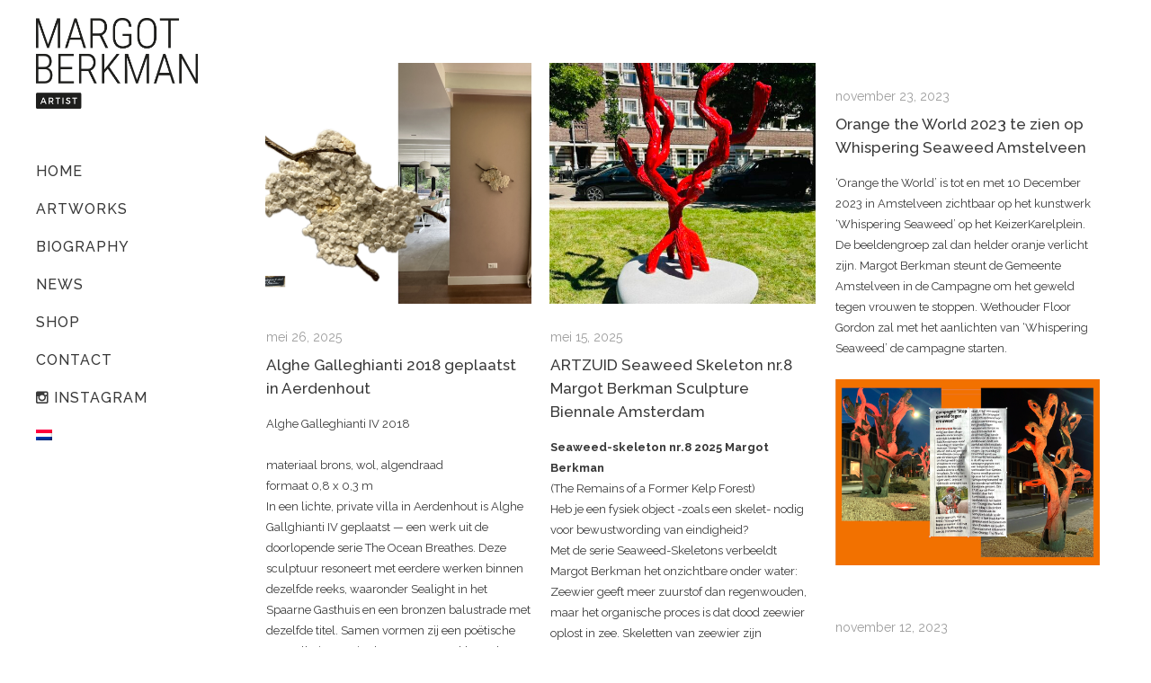

--- FILE ---
content_type: text/html; charset=UTF-8
request_url: https://www.margotberkman.nl/tag/kunstwerk/
body_size: 10812
content:
<!DOCTYPE html>
<html lang="nl-NL">
<head>
	<meta charset="UTF-8" />
			<meta name="viewport" content="width=device-width,initial-scale=1,user-scalable=no">
		<title>Margot Berkman |   kunstwerk</title>

	
			
				
	<link rel="profile" href="https://gmpg.org/xfn/11" />
	<link rel="pingback" href="https://www.margotberkman.nl/xmlrpc.php" />
	<link rel="shortcut icon" type="image/x-icon" href="" />
	<link rel="apple-touch-icon" href="" />
	<!--[if gte IE 9]>
	<style type="text/css">
		.gradient {
			filter: none;
		}
	</style>
	<![endif]-->

	<script type="text/javascript">
	window.dataLayer = window.dataLayer || [];

	function gtag() {
		dataLayer.push(arguments);
	}

	gtag("consent", "default", {
		ad_personalization: "denied",
		ad_storage: "denied",
		ad_user_data: "denied",
		analytics_storage: "denied",
		functionality_storage: "denied",
		personalization_storage: "denied",
		security_storage: "granted",
		wait_for_update: 500,
	});
	gtag("set", "ads_data_redaction", true);
	</script>
<script type="text/javascript"
		id="Cookiebot"
		src="https://consent.cookiebot.com/uc.js"
		data-implementation="wp"
		data-cbid="97323a52-1dc7-4eab-a89a-f14e8f2d1c72"
							async	></script>
<link href='//fonts.googleapis.com/css?family=Raleway:100,100italic,200,200italic,300,300italic,400,400italic,500,500italic,600,600italic,700,700italic,800,800italic,900,900italic|Crete+Round:100,100italic,200,200italic,300,300italic,400,400italic,500,500italic,600,600italic,700,700italic,800,800italic,900,900italic|Raleway:100,100italic,200,200italic,300,300italic,400,400italic,500,500italic,600,600italic,700,700italic,800,800italic,900,900italic&#038;subset=latin,latin-ext' rel='stylesheet' type='text/css' />
<meta name='robots' content='max-image-preview:large' />
	<style>img:is([sizes="auto" i], [sizes^="auto," i]) { contain-intrinsic-size: 3000px 1500px }</style>
	<link rel="alternate" hreflang="nl" href="https://www.margotberkman.nl/tag/kunstwerk/" />
<link rel="alternate" hreflang="x-default" href="https://www.margotberkman.nl/tag/kunstwerk/" />
<link rel='dns-prefetch' href='//fonts.googleapis.com' />
<link rel="alternate" type="application/rss+xml" title="Margot Berkman &raquo; feed" href="https://www.margotberkman.nl/feed/" />
<link rel="alternate" type="application/rss+xml" title="Margot Berkman &raquo; reactiesfeed" href="https://www.margotberkman.nl/comments/feed/" />
<link rel="alternate" type="application/rss+xml" title="Margot Berkman &raquo; kunstwerk tagfeed" href="https://www.margotberkman.nl/tag/kunstwerk/feed/" />
<script type="text/javascript">
/* <![CDATA[ */
window._wpemojiSettings = {"baseUrl":"https:\/\/s.w.org\/images\/core\/emoji\/15.0.3\/72x72\/","ext":".png","svgUrl":"https:\/\/s.w.org\/images\/core\/emoji\/15.0.3\/svg\/","svgExt":".svg","source":{"concatemoji":"https:\/\/www.margotberkman.nl\/wp-includes\/js\/wp-emoji-release.min.js?ver=6.7.2"}};
/*! This file is auto-generated */
!function(i,n){var o,s,e;function c(e){try{var t={supportTests:e,timestamp:(new Date).valueOf()};sessionStorage.setItem(o,JSON.stringify(t))}catch(e){}}function p(e,t,n){e.clearRect(0,0,e.canvas.width,e.canvas.height),e.fillText(t,0,0);var t=new Uint32Array(e.getImageData(0,0,e.canvas.width,e.canvas.height).data),r=(e.clearRect(0,0,e.canvas.width,e.canvas.height),e.fillText(n,0,0),new Uint32Array(e.getImageData(0,0,e.canvas.width,e.canvas.height).data));return t.every(function(e,t){return e===r[t]})}function u(e,t,n){switch(t){case"flag":return n(e,"\ud83c\udff3\ufe0f\u200d\u26a7\ufe0f","\ud83c\udff3\ufe0f\u200b\u26a7\ufe0f")?!1:!n(e,"\ud83c\uddfa\ud83c\uddf3","\ud83c\uddfa\u200b\ud83c\uddf3")&&!n(e,"\ud83c\udff4\udb40\udc67\udb40\udc62\udb40\udc65\udb40\udc6e\udb40\udc67\udb40\udc7f","\ud83c\udff4\u200b\udb40\udc67\u200b\udb40\udc62\u200b\udb40\udc65\u200b\udb40\udc6e\u200b\udb40\udc67\u200b\udb40\udc7f");case"emoji":return!n(e,"\ud83d\udc26\u200d\u2b1b","\ud83d\udc26\u200b\u2b1b")}return!1}function f(e,t,n){var r="undefined"!=typeof WorkerGlobalScope&&self instanceof WorkerGlobalScope?new OffscreenCanvas(300,150):i.createElement("canvas"),a=r.getContext("2d",{willReadFrequently:!0}),o=(a.textBaseline="top",a.font="600 32px Arial",{});return e.forEach(function(e){o[e]=t(a,e,n)}),o}function t(e){var t=i.createElement("script");t.src=e,t.defer=!0,i.head.appendChild(t)}"undefined"!=typeof Promise&&(o="wpEmojiSettingsSupports",s=["flag","emoji"],n.supports={everything:!0,everythingExceptFlag:!0},e=new Promise(function(e){i.addEventListener("DOMContentLoaded",e,{once:!0})}),new Promise(function(t){var n=function(){try{var e=JSON.parse(sessionStorage.getItem(o));if("object"==typeof e&&"number"==typeof e.timestamp&&(new Date).valueOf()<e.timestamp+604800&&"object"==typeof e.supportTests)return e.supportTests}catch(e){}return null}();if(!n){if("undefined"!=typeof Worker&&"undefined"!=typeof OffscreenCanvas&&"undefined"!=typeof URL&&URL.createObjectURL&&"undefined"!=typeof Blob)try{var e="postMessage("+f.toString()+"("+[JSON.stringify(s),u.toString(),p.toString()].join(",")+"));",r=new Blob([e],{type:"text/javascript"}),a=new Worker(URL.createObjectURL(r),{name:"wpTestEmojiSupports"});return void(a.onmessage=function(e){c(n=e.data),a.terminate(),t(n)})}catch(e){}c(n=f(s,u,p))}t(n)}).then(function(e){for(var t in e)n.supports[t]=e[t],n.supports.everything=n.supports.everything&&n.supports[t],"flag"!==t&&(n.supports.everythingExceptFlag=n.supports.everythingExceptFlag&&n.supports[t]);n.supports.everythingExceptFlag=n.supports.everythingExceptFlag&&!n.supports.flag,n.DOMReady=!1,n.readyCallback=function(){n.DOMReady=!0}}).then(function(){return e}).then(function(){var e;n.supports.everything||(n.readyCallback(),(e=n.source||{}).concatemoji?t(e.concatemoji):e.wpemoji&&e.twemoji&&(t(e.twemoji),t(e.wpemoji)))}))}((window,document),window._wpemojiSettings);
/* ]]> */
</script>
<style id='wp-emoji-styles-inline-css' type='text/css'>

	img.wp-smiley, img.emoji {
		display: inline !important;
		border: none !important;
		box-shadow: none !important;
		height: 1em !important;
		width: 1em !important;
		margin: 0 0.07em !important;
		vertical-align: -0.1em !important;
		background: none !important;
		padding: 0 !important;
	}
</style>
<link rel='stylesheet' id='layerslider-css' href='https://www.margotberkman.nl/wp-content/plugins/LayerSlider/static/css/layerslider.css?ver=5.6.2' type='text/css' media='all' />
<link rel='stylesheet' id='ls-google-fonts-css' href='https://fonts.googleapis.com/css?family=Lato:100,300,regular,700,900%7COpen+Sans:300%7CIndie+Flower:regular%7COswald:300,regular,700&#038;subset=latin%2Clatin-ext' type='text/css' media='all' />
<link rel='stylesheet' id='wpml-legacy-horizontal-list-0-css' href='https://www.margotberkman.nl/wp-content/plugins/sitepress-multilingual-cms/templates/language-switchers/legacy-list-horizontal/style.min.css?ver=1' type='text/css' media='all' />
<link rel='stylesheet' id='wpml-menu-item-0-css' href='https://www.margotberkman.nl/wp-content/plugins/sitepress-multilingual-cms/templates/language-switchers/menu-item/style.min.css?ver=1' type='text/css' media='all' />
<style id='wpml-menu-item-0-inline-css' type='text/css'>
.wpml-ls-menu-item { float: left; margin-right: 10px; }
</style>
<link rel='stylesheet' id='mc4wp-form-basic-css' href='https://www.margotberkman.nl/wp-content/plugins/mailchimp-for-wp/assets/css/form-basic.css?ver=4.10.7' type='text/css' media='all' />
<link rel='stylesheet' id='qode_default_style-css' href='https://www.margotberkman.nl/wp-content/themes/stockholm/style.css?ver=6.7.2' type='text/css' media='all' />
<link rel='stylesheet' id='qode_stylesheet-css' href='https://www.margotberkman.nl/wp-content/themes/stockholm/css/stylesheet.min.css?ver=6.7.2' type='text/css' media='all' />
<link rel='stylesheet' id='qode_style_dynamic-css' href='https://www.margotberkman.nl/wp-content/themes/stockholm/css/style_dynamic.css?ver=1620396941' type='text/css' media='all' />
<link rel='stylesheet' id='qode_font-awesome-css' href='https://www.margotberkman.nl/wp-content/themes/stockholm/css/font-awesome/css/font-awesome.min.css?ver=6.7.2' type='text/css' media='all' />
<link rel='stylesheet' id='qode_elegant-icons-css' href='https://www.margotberkman.nl/wp-content/themes/stockholm/css/elegant-icons/style.min.css?ver=6.7.2' type='text/css' media='all' />
<link rel='stylesheet' id='qode_responsive-css' href='https://www.margotberkman.nl/wp-content/themes/stockholm/css/responsive.min.css?ver=6.7.2' type='text/css' media='all' />
<link rel='stylesheet' id='qode_style_dynamic_responsive-css' href='https://www.margotberkman.nl/wp-content/themes/stockholm/css/style_dynamic_responsive.css?ver=1620396941' type='text/css' media='all' />
<link rel='stylesheet' id='qode_vertical_responsive-css' href='https://www.margotberkman.nl/wp-content/themes/stockholm/css/vertical_responsive.min.css?ver=6.7.2' type='text/css' media='all' />
<link rel='stylesheet' id='js_composer_front-css' href='https://www.margotberkman.nl/wp-content/plugins/js_composer/assets/css/js_composer.min.css?ver=5.4.7' type='text/css' media='all' />
<link rel='stylesheet' id='qode_custom_css-css' href='https://www.margotberkman.nl/wp-content/themes/stockholm/css/custom_css.css?ver=1620396941' type='text/css' media='all' />
<link rel='stylesheet' id='qode_mac_stylesheet-css' href='https://www.margotberkman.nl/wp-content/themes/stockholm/css/mac_stylesheet.css?ver=6.7.2' type='text/css' media='all' />
<link rel='stylesheet' id='qode_webkit-css' href='https://www.margotberkman.nl/wp-content/themes/stockholm/css/webkit_stylesheet.css?ver=6.7.2' type='text/css' media='all' />
<script type="text/javascript" src="https://www.margotberkman.nl/wp-content/plugins/LayerSlider/static/js/greensock.js?ver=1.11.8" id="greensock-js"></script>
<script type="text/javascript" src="https://www.margotberkman.nl/wp-content/plugins/enable-jquery-migrate-helper/js/jquery/jquery-1.12.4-wp.js?ver=1.12.4-wp" id="jquery-core-js"></script>
<script type="text/javascript" src="https://www.margotberkman.nl/wp-content/plugins/enable-jquery-migrate-helper/js/jquery-migrate/jquery-migrate-1.4.1-wp.js?ver=1.4.1-wp" id="jquery-migrate-js"></script>
<script type="text/javascript" src="https://www.margotberkman.nl/wp-content/plugins/LayerSlider/static/js/layerslider.kreaturamedia.jquery.js?ver=5.6.2" id="layerslider-js"></script>
<script type="text/javascript" src="https://www.margotberkman.nl/wp-content/plugins/LayerSlider/static/js/layerslider.transitions.js?ver=5.6.2" id="layerslider-transitions-js"></script>
<link rel="https://api.w.org/" href="https://www.margotberkman.nl/wp-json/" /><link rel="alternate" title="JSON" type="application/json" href="https://www.margotberkman.nl/wp-json/wp/v2/tags/465" /><link rel="EditURI" type="application/rsd+xml" title="RSD" href="https://www.margotberkman.nl/xmlrpc.php?rsd" />
<meta name="generator" content="WPML ver:4.7.6 stt:38,1;" />

        <script type="text/javascript">
            var jQueryMigrateHelperHasSentDowngrade = false;

			window.onerror = function( msg, url, line, col, error ) {
				// Break out early, do not processing if a downgrade reqeust was already sent.
				if ( jQueryMigrateHelperHasSentDowngrade ) {
					return true;
                }

				var xhr = new XMLHttpRequest();
				var nonce = 'd37e6acc5b';
				var jQueryFunctions = [
					'andSelf',
					'browser',
					'live',
					'boxModel',
					'support.boxModel',
					'size',
					'swap',
					'clean',
					'sub',
                ];
				var match_pattern = /\)\.(.+?) is not a function/;
                var erroredFunction = msg.match( match_pattern );

                // If there was no matching functions, do not try to downgrade.
                if ( null === erroredFunction || typeof erroredFunction !== 'object' || typeof erroredFunction[1] === "undefined" || -1 === jQueryFunctions.indexOf( erroredFunction[1] ) ) {
                    return true;
                }

                // Set that we've now attempted a downgrade request.
                jQueryMigrateHelperHasSentDowngrade = true;

				xhr.open( 'POST', 'https://www.margotberkman.nl/wp-admin/admin-ajax.php' );
				xhr.setRequestHeader( 'Content-Type', 'application/x-www-form-urlencoded' );
				xhr.onload = function () {
					var response,
                        reload = false;

					if ( 200 === xhr.status ) {
                        try {
                        	response = JSON.parse( xhr.response );

                        	reload = response.data.reload;
                        } catch ( e ) {
                        	reload = false;
                        }
                    }

					// Automatically reload the page if a deprecation caused an automatic downgrade, ensure visitors get the best possible experience.
					if ( reload ) {
						location.reload();
                    }
				};

				xhr.send( encodeURI( 'action=jquery-migrate-downgrade-version&_wpnonce=' + nonce ) );

				// Suppress error alerts in older browsers
				return true;
			}
        </script>

		<meta name="generator" content="Powered by WPBakery Page Builder - drag and drop page builder for WordPress."/>
<!--[if lte IE 9]><link rel="stylesheet" type="text/css" href="https://www.margotberkman.nl/wp-content/plugins/js_composer/assets/css/vc_lte_ie9.min.css" media="screen"><![endif]--><noscript><style type="text/css"> .wpb_animate_when_almost_visible { opacity: 1; }</style></noscript>
</head>

<body data-rsssl=1 class="archive tag tag-kunstwerk tag-465 ajax_fade page_not_loaded  select-child-theme-ver-1.1 select-theme-ver-2.4.1 vertical_menu_enabled  vertical_menu_transparency vertical_menu_transparency_on wpb-js-composer js-comp-ver-5.4.7 vc_responsive">

<div class="wrapper">
<div class="wrapper_inner">
<!-- Google Analytics start -->
		<script>
			var _gaq = _gaq || [];
			_gaq.push(['_setAccount', 'UA-196511478-1']);
			_gaq.push(['_trackPageview']);

			(function() {
				var ga = document.createElement('script'); ga.type = 'text/javascript'; ga.async = true;
				ga.src = ('https:' == document.location.protocol ? 'https://ssl' : 'http://www') + '.google-analytics.com/ga.js';
				var s = document.getElementsByTagName('script')[0]; s.parentNode.insertBefore(ga, s);
			})();
		</script>
	<!-- Google Analytics end -->

		<aside class="vertical_menu_area with_scroll " >

		<div class="vertical_area_background" ></div>

		<div class="vertical_logo_wrapper">
						<div class="q_logo_vertical">
				<a href="https://www.margotberkman.nl/">
					<img class="normal" src="https://www.margotberkman.nl/wp-content/uploads/2016/10/Margot-logo-2016-1.png" alt="Logo"/>
					<img class="light" src="https://www.margotberkman.nl/wp-content/themes/stockholm/img/logo.png" alt="Logo"/>
					<img class="dark" src="https://www.margotberkman.nl/wp-content/themes/stockholm/img/logo_black.png" alt="Logo"/>
				</a>
			</div>

		</div>

		<nav class="vertical_menu dropdown_animation vm_hover_event vertical_menu_toggle">
			<ul id="menu-top_menu" class=""><li id="nav-menu-item-21513" class="menu-item menu-item-type-custom menu-item-object-custom  narrow"><a href="/" class=""><i class="menu_icon fa blank"></i><span>Home</span><span class="plus"></span></a></li>
<li id="nav-menu-item-21684" class="menu-item menu-item-type-post_type menu-item-object-page  narrow"><a href="https://www.margotberkman.nl/portfolio/" class=""><i class="menu_icon fa blank"></i><span>Artworks</span><span class="plus"></span></a></li>
<li id="nav-menu-item-21727" class="menu-item menu-item-type-custom menu-item-object-custom  narrow"><a href="/over-margot-berkman" class=""><i class="menu_icon fa blank"></i><span>Biography</span><span class="plus"></span></a></li>
<li id="nav-menu-item-21564" class="menu-item menu-item-type-post_type menu-item-object-page  narrow"><a title="News" href="https://www.margotberkman.nl/blog/news-margot-berkman/" class=""><i class="menu_icon fa blank"></i><span>News</span><span class="plus"></span></a></li>
<li id="nav-menu-item-21560" class="menu-item menu-item-type-post_type menu-item-object-page  narrow"><a href="https://www.margotberkman.nl/blog/shop/" class=""><i class="menu_icon fa blank"></i><span>Shop</span><span class="plus"></span></a></li>
<li id="nav-menu-item-21558" class="menu-item menu-item-type-post_type menu-item-object-page  narrow"><a href="https://www.margotberkman.nl/contact/" class=""><i class="menu_icon fa blank"></i><span>Contact</span><span class="plus"></span></a></li>
<li id="nav-menu-item-24118" class="menu-item menu-item-type-custom menu-item-object-custom  narrow"><a target="_blank" href="https://www.instagram.com/margot_berkman_artist/" class=""><i class="menu_icon fa blank"></i><span><i class="fa fa-instagram" aria-hidden="true"></i> Instagram</span><span class="plus"></span></a></li>
<li id="nav-menu-item-wpml-ls-144-nl" class="menu-item wpml-ls-slot-144 wpml-ls-item wpml-ls-item-nl wpml-ls-current-language wpml-ls-menu-item wpml-ls-first-item wpml-ls-last-item menu-item-type-wpml_ls_menu_item menu-item-object-wpml_ls_menu_item  narrow"><a title="Schakel over naar " href="https://www.margotberkman.nl/tag/kunstwerk/" class=""><i class="menu_icon fa blank"></i><span><img
            class="wpml-ls-flag"
            src="https://www.margotberkman.nl/wp-content/plugins/sitepress-multilingual-cms/res/flags/nl.png"
            alt="Nederlands"
            
            
    /></span><span class="plus"></span></a></li>
</ul>		</nav>
		<div class="vertical_menu_area_widget_holder">
					</div>
	</aside>

	<header class="page_header   fixed   ">
				<div class="header_inner clearfix">
			<div class="header_bottom clearfix" style='' >
								<div class="container">
					<div class="container_inner clearfix" >
												<div class="header_inner_left">
															<div class="mobile_menu_button"><span><i class="fa fa-bars"></i></span></div>
														<div class="logo_wrapper">
																<div class="q_logo"><a href="https://www.margotberkman.nl/"><img class="normal" src="https://www.margotberkman.nl/wp-content/uploads/2016/10/Margot-logo-2016-1.png" alt="Logo"/><img class="light" src="https://www.margotberkman.nl/wp-content/themes/stockholm/img/logo.png" alt="Logo"/><img class="dark" src="https://www.margotberkman.nl/wp-content/themes/stockholm/img/logo_black.png" alt="Logo"/><img class="sticky" src="https://www.margotberkman.nl/wp-content/themes/stockholm/img/logo_black.png" alt="Logo"/></a></div>

							</div>
						</div>


											</div>
				</div>
							<nav class="mobile_menu">
					<ul id="menu-top_menu-1" class=""><li id="mobile-menu-item-21513" class="menu-item menu-item-type-custom menu-item-object-custom "><a href="/" class=""><span>Home</span></a><span class="mobile_arrow"><i class="fa fa-angle-right"></i><i class="fa fa-angle-down"></i></span></li>
<li id="mobile-menu-item-21684" class="menu-item menu-item-type-post_type menu-item-object-page "><a href="https://www.margotberkman.nl/portfolio/" class=""><span>Artworks</span></a><span class="mobile_arrow"><i class="fa fa-angle-right"></i><i class="fa fa-angle-down"></i></span></li>
<li id="mobile-menu-item-21727" class="menu-item menu-item-type-custom menu-item-object-custom "><a href="/over-margot-berkman" class=""><span>Biography</span></a><span class="mobile_arrow"><i class="fa fa-angle-right"></i><i class="fa fa-angle-down"></i></span></li>
<li id="mobile-menu-item-21564" class="menu-item menu-item-type-post_type menu-item-object-page "><a title="News" href="https://www.margotberkman.nl/blog/news-margot-berkman/" class=""><span>News</span></a><span class="mobile_arrow"><i class="fa fa-angle-right"></i><i class="fa fa-angle-down"></i></span></li>
<li id="mobile-menu-item-21560" class="menu-item menu-item-type-post_type menu-item-object-page "><a href="https://www.margotberkman.nl/blog/shop/" class=""><span>Shop</span></a><span class="mobile_arrow"><i class="fa fa-angle-right"></i><i class="fa fa-angle-down"></i></span></li>
<li id="mobile-menu-item-21558" class="menu-item menu-item-type-post_type menu-item-object-page "><a href="https://www.margotberkman.nl/contact/" class=""><span>Contact</span></a><span class="mobile_arrow"><i class="fa fa-angle-right"></i><i class="fa fa-angle-down"></i></span></li>
<li id="mobile-menu-item-24118" class="menu-item menu-item-type-custom menu-item-object-custom "><a target="_blank" href="https://www.instagram.com/margot_berkman_artist/" class=""><span><i class="fa fa-instagram" aria-hidden="true"></i> Instagram</span></a><span class="mobile_arrow"><i class="fa fa-angle-right"></i><i class="fa fa-angle-down"></i></span></li>
<li id="mobile-menu-item-wpml-ls-144-nl" class="menu-item wpml-ls-slot-144 wpml-ls-item wpml-ls-item-nl wpml-ls-current-language wpml-ls-menu-item wpml-ls-first-item wpml-ls-last-item menu-item-type-wpml_ls_menu_item menu-item-object-wpml_ls_menu_item "><a title="Schakel over naar " href="https://www.margotberkman.nl/tag/kunstwerk/" class=""><span><img
            class="wpml-ls-flag"
            src="https://www.margotberkman.nl/wp-content/plugins/sitepress-multilingual-cms/res/flags/nl.png"
            alt="Nederlands"
            
            
    /></span></a><span class="mobile_arrow"><i class="fa fa-angle-right"></i><i class="fa fa-angle-down"></i></span></li>
</ul>				</nav>
			</div>
		</div>

<!-- Hotjar Tracking Code for https://www.margotberkman.nl -->
<script>
    (function(h,o,t,j,a,r){
        h.hj=h.hj||function(){(h.hj.q=h.hj.q||[]).push(arguments)};
        h._hjSettings={hjid:492195,hjsv:5};
        a=o.getElementsByTagName('head')[0];
        r=o.createElement('script');r.async=1;
        r.src=t+h._hjSettings.hjid+j+h._hjSettings.hjsv;
        a.appendChild(r);
    })(window,document,'//static.hotjar.com/c/hotjar-','.js?sv=');
</script>

	</header>
	<a id='back_to_top' href='#'>
			<span class="fa-stack">
				<span class="arrow_carrot-up"></span>
			</span>
	</a>

<div class="content ">
				<div class="meta">
			
		<div class="seo_title">Margot Berkman |   kunstwerk</div>

							<span id="qode_page_id">465</span>
			<div class="body_classes">archive,tag,tag-kunstwerk,tag-465,ajax_fade,page_not_loaded,,select-child-theme-ver-1.1,select-theme-ver-2.4.1,vertical_menu_enabled, vertical_menu_transparency vertical_menu_transparency_on,wpb-js-composer js-comp-ver-5.4.7,vc_responsive</div>
		</div>
		<div class="content_inner  ">
				
	
				<div class="container">
			<div class="container_inner default_template_holder clearfix">
									<div class="blog_holder masonry masonry_pagination">
					<article id="post-26971" class="post-26971 post type-post status-publish format-standard has-post-thumbnail hentry category-news tag-amsterdam tag-artzuid tag-kunst-in-openbare-ruimte tag-kunst-installatie tag-kunstwerk tag-lichtkunstwerk tag-margot-berkman-2 tag-onderwaterlandschap tag-sculptuur tag-sculptuur-biennale tag-zeewier-2 tag-zuurstof">
							<div class="post_image">
					<a href="https://www.margotberkman.nl/alghe_galleghianti_2018_margot_berkman/" target="_self" title="Alghe Galleghianti 2018 geplaatst in Aerdenhout">
						<img width="550" height="498" src="https://www.margotberkman.nl/wp-content/uploads/2025/05/250526-web-Alghe-Gelleghianti-2018-verkocht-aan-J.L.-aerdenhout-550x498.png" class="attachment-portfolio-default size-portfolio-default wp-post-image" alt="" decoding="async" fetchpriority="high" srcset="https://www.margotberkman.nl/wp-content/uploads/2025/05/250526-web-Alghe-Gelleghianti-2018-verkocht-aan-J.L.-aerdenhout-550x498.png 550w, https://www.margotberkman.nl/wp-content/uploads/2025/05/250526-web-Alghe-Gelleghianti-2018-verkocht-aan-J.L.-aerdenhout-480x434.png 480w, https://www.margotberkman.nl/wp-content/uploads/2025/05/250526-web-Alghe-Gelleghianti-2018-verkocht-aan-J.L.-aerdenhout-125x112.png 125w" sizes="(max-width: 550px) 100vw, 550px" />						<span class="post_overlay">
							<i class="icon_plus" aria-hidden="true"></i>
						</span>
					</a>
				</div>
						<div class="post_text">
				<div class="post_text_inner">
					<div class="post_info">
						<span class="time">
							mei 26, 2025						</span>
					</div>
					<h4><a href="https://www.margotberkman.nl/alghe_galleghianti_2018_margot_berkman/" target="_self" title="Alghe Galleghianti 2018 geplaatst in Aerdenhout">Alghe Galleghianti 2018 geplaatst in Aerdenhout</a></h4>
                    <p><span class="Apple-converted-space">Alghe Galleghianti IV 2018  </span></p>
<p>&nbsp;</p>
<p>materiaal brons, wol, algendraad</p>
<p>formaat 0,8 x 0,3 m</p>
<p>In een lichte, private villa in Aerdenhout is Alghe Gallghianti IV geplaatst — een werk uit de doorlopende serie The Ocean Breathes. Deze sculptuur resoneert met eerdere werken binnen dezelfde reeks, waaronder Sealight in het Spaarne Gasthuis en een bronzen balustrade met dezelfde titel. Samen vormen zij een poëtische constellatie waarin de oceaan, zowel kwetsbaar als vitaal, blijft ademen door brons, licht en ruimte.</p>
									</div>
			</div>
		</article>

					<article id="post-26934" class="post-26934 post type-post status-publish format-standard has-post-thumbnail hentry category-news tag-amsterdam tag-artzuid tag-kunst-in-openbare-ruimte tag-kunst-installatie tag-kunstwerk tag-lichtkunstwerk tag-margot-berkman-2 tag-onderwaterlandschap tag-sculptuur tag-sculptuur-biennale tag-zeewier-2 tag-zuurstof">
							<div class="post_image">
					<a href="https://www.margotberkman.nl/seaweed_skeleton_nr-8_te_zien_op_artzuid_sculpture_biennale_amsterdam/" target="_self" title="ARTZUID Seaweed Skeleton nr.8 Margot Berkman Sculpture Biennale Amsterdam">
						<img width="550" height="498" src="https://www.margotberkman.nl/wp-content/uploads/2025/05/2025-Seaweed-Skeleton-Margot-Berkman-ARTZUID-Amsterdam-2-e1747346973189-550x498.jpg" class="attachment-portfolio-default size-portfolio-default wp-post-image" alt="" decoding="async" srcset="https://www.margotberkman.nl/wp-content/uploads/2025/05/2025-Seaweed-Skeleton-Margot-Berkman-ARTZUID-Amsterdam-2-e1747346973189-550x498.jpg 550w, https://www.margotberkman.nl/wp-content/uploads/2025/05/2025-Seaweed-Skeleton-Margot-Berkman-ARTZUID-Amsterdam-2-e1747346973189-480x434.jpg 480w, https://www.margotberkman.nl/wp-content/uploads/2025/05/2025-Seaweed-Skeleton-Margot-Berkman-ARTZUID-Amsterdam-2-e1747346973189-125x112.jpg 125w" sizes="(max-width: 550px) 100vw, 550px" />						<span class="post_overlay">
							<i class="icon_plus" aria-hidden="true"></i>
						</span>
					</a>
				</div>
						<div class="post_text">
				<div class="post_text_inner">
					<div class="post_info">
						<span class="time">
							mei 15, 2025						</span>
					</div>
					<h4><a href="https://www.margotberkman.nl/seaweed_skeleton_nr-8_te_zien_op_artzuid_sculpture_biennale_amsterdam/" target="_self" title="ARTZUID Seaweed Skeleton nr.8 Margot Berkman Sculpture Biennale Amsterdam">ARTZUID Seaweed Skeleton nr.8 Margot Berkman Sculpture Biennale Amsterdam</a></h4>
                    <p><b>Seaweed-skeleton nr.8 2025 Margot Berkman</b></p>
<p>(The Remains of a Former Kelp Forest)</p>
<p>Heb je een fysiek object -zoals een skelet- nodig voor bewustwording van eindigheid?</p>
<p>Met de serie Seaweed-Skeletons verbeeldt Margot Berkman het onzichtbare onder water: Zeewier geeft meer zuurstof dan regenwouden, maar het organische proces is dat dood zeewier oplost in zee. Skeletten van zeewier zijn structuren die in werkelijkheid niet bestaan. Het zijn Structuren die ooit een zacht, beweeglijk en levendig onderdeel van het Kelp Forest waren, staan nu verstild in de ruimte, als fossielen uit vervlogen tijden.</p>
<p>Vijf omhoog kronkelende rode armen lijken om hulp te smeken; het is een existentiële roep om hulp. ’Seaweed Skeleton 8’ haalt de vergankelijkheid van het leven in de oceaan naar de oppervlakte van ons bewustzijn. Het beeld is zowel een ode als een waarschuwing. De zwevende beweging van het zuurstofrijke kelp zit gevangen in een onbeweeglijke toekomst.</p>
<p>In het oeuvre van Margot Berkman speelt sinds Fukushima-2011 de vervuiling van de oceanen een belangrijke rol; met grote werken in de openbare ruimte vestigt zij aandacht op klimaatverandering en zeespiegelstijging onder de titel The Ocean Breathes. In productie is werk voor het podium van Venetie 2026.<span class="Apple-converted-space"> </span></p>
									</div>
			</div>
		</article>

					<article id="post-26361" class="post-26361 post type-post status-publish format-standard hentry category-news tag-amstelveen tag-kunst-in-openbare-ruimte tag-kunst-installatie tag-kunstwerk tag-lichtkunstwerk tag-margot-berkman-2 tag-onderwaterlandschap tag-orange-the-world tag-sculptuur tag-soroptimisten tag-stop_geweld_tegen_vrouwen tag-zeewier-2 tag-zuurstof">
						<div class="post_text">
				<div class="post_text_inner">
					<div class="post_info">
						<span class="time">
							november 23, 2023						</span>
					</div>
					<h4><a href="https://www.margotberkman.nl/orange_the_world_2023_te_zien_op_whispering_seaweed_amstelveen/" target="_self" title="Orange the World 2023 te zien op Whispering Seaweed Amstelveen">Orange the World 2023 te zien op Whispering Seaweed Amstelveen</a></h4>
                    <p>&#8216;Orange the World&#8217; is tot en met 10 December 2023 in Amstelveen zichtbaar op het kunstwerk &#8216;Whispering Seaweed&#8217; op het KeizerKarelplein. De beeldengroep zal dan helder oranje verlicht zijn. Margot Berkman steunt de Gemeente Amstelveen in de Campagne om het geweld tegen vrouwen te stoppen. Wethouder Floor Gordon zal met het aanlichten van &#8216;Whispering Seaweed&#8217; de campagne starten.</p>
<p>&nbsp;</p>
<p><img decoding="async" class="alignnone size-full wp-image-26363" src="https://www.margotberkman.nl/wp-content/uploads/2023/11/231123-WEB_orange_the_world_amstelveen_whispering_seaweed_Margot_Berkman_-kopie.png" alt="" width="960" height="674" srcset="https://www.margotberkman.nl/wp-content/uploads/2023/11/231123-WEB_orange_the_world_amstelveen_whispering_seaweed_Margot_Berkman_-kopie.png 960w, https://www.margotberkman.nl/wp-content/uploads/2023/11/231123-WEB_orange_the_world_amstelveen_whispering_seaweed_Margot_Berkman_-kopie-300x211.png 300w, https://www.margotberkman.nl/wp-content/uploads/2023/11/231123-WEB_orange_the_world_amstelveen_whispering_seaweed_Margot_Berkman_-kopie-768x539.png 768w, https://www.margotberkman.nl/wp-content/uploads/2023/11/231123-WEB_orange_the_world_amstelveen_whispering_seaweed_Margot_Berkman_-kopie-700x491.png 700w" sizes="(max-width: 960px) 100vw, 960px" /></p>
									</div>
			</div>
		</article>

					<article id="post-26339" class="post-26339 post type-post status-publish format-standard hentry category-news tag-beeldengaleij tag-braincoral tag-haarlem tag-hersenkoraal tag-koraaldrift tag-kunst-in-openbare-ruimte tag-kunst-installatie tag-kunstwerk tag-lichtkunstwerk tag-margot-berkman-2 tag-onderwaterlandschap tag-sculptuur tag-zeewier-2 tag-zuurstof">
						<div class="post_text">
				<div class="post_text_inner">
					<div class="post_info">
						<span class="time">
							november 12, 2023						</span>
					</div>
					<h4><a href="https://www.margotberkman.nl/koraaldrift_2022_beeldengalerij_haarlem-2/" target="_self" title="Koraaldrift 2023  Heliomare">Koraaldrift 2023  Heliomare</a></h4>
                    <p>Op 2 november 2023 is de beeldengroep Koraaldrift prominent geplaatst voor deHoofdentree van Revalidatiecentrum Heliomare in Wijk aan Zee. Carlo Nijveen schreef een artikel in het Haarlems Dagblad en Noord Hollands Dagblad over doorzettingsvermogen, hoop , steun en het beste uit jezelf en anderen halen &#8211; en Heliomare &#8230;.</p>
<p>&nbsp;</p>
<p><img loading="lazy" decoding="async" class="alignnone size-full wp-image-26272" src="https://www.margotberkman.nl/wp-content/uploads/2023/11/WEB_KORAALDRIFT_MARGOT_BERKMAN_IMG_8426.jpeg" alt="" width="969" height="674" srcset="https://www.margotberkman.nl/wp-content/uploads/2023/11/WEB_KORAALDRIFT_MARGOT_BERKMAN_IMG_8426.jpeg 969w, https://www.margotberkman.nl/wp-content/uploads/2023/11/WEB_KORAALDRIFT_MARGOT_BERKMAN_IMG_8426-300x209.jpeg 300w, https://www.margotberkman.nl/wp-content/uploads/2023/11/WEB_KORAALDRIFT_MARGOT_BERKMAN_IMG_8426-768x534.jpeg 768w, https://www.margotberkman.nl/wp-content/uploads/2023/11/WEB_KORAALDRIFT_MARGOT_BERKMAN_IMG_8426-700x487.jpeg 700w" sizes="auto, (max-width: 969px) 100vw, 969px" /></p>
									</div>
			</div>
		</article>

					<article id="post-26342" class="post-26342 post type-post status-publish format-standard hentry category-editions category-news tag-kunstwerk tag-margot-berkman-2 tag-monotype tag-onderwaterlandschap tag-zeewier-2 tag-zuurstof">
						<div class="post_text">
				<div class="post_text_inner">
					<div class="post_info">
						<span class="time">
							juli 12, 2023						</span>
					</div>
					<h4><a href="https://www.margotberkman.nl/monotypes_the_ocean_breathes_2023_/" target="_self" title="Monotypes the Ocean Breathes 2023">Monotypes the Ocean Breathes 2023</a></h4>
                    <p>Weer een gelukkige eigenaar&#8230;</p>
<p>en vervolgens naar de Roo and Sainthill voor de allermooiste lijst&#8230;</p>
<p>&nbsp;</p>
<p><img loading="lazy" decoding="async" class="alignnone size-full wp-image-26344" src="https://www.margotberkman.nl/wp-content/uploads/2023/11/2023-monotype-voor-Nils-.jpg" alt="" width="960" height="674" srcset="https://www.margotberkman.nl/wp-content/uploads/2023/11/2023-monotype-voor-Nils-.jpg 960w, https://www.margotberkman.nl/wp-content/uploads/2023/11/2023-monotype-voor-Nils--300x211.jpg 300w, https://www.margotberkman.nl/wp-content/uploads/2023/11/2023-monotype-voor-Nils--768x539.jpg 768w, https://www.margotberkman.nl/wp-content/uploads/2023/11/2023-monotype-voor-Nils--700x491.jpg 700w" sizes="auto, (max-width: 960px) 100vw, 960px" /><img loading="lazy" decoding="async" class="alignnone size-full wp-image-26346" src="https://www.margotberkman.nl/wp-content/uploads/2023/11/bij-de-roo-and-Saint-Hill-demooistelijst-vinden.png" alt="" width="960" height="674" srcset="https://www.margotberkman.nl/wp-content/uploads/2023/11/bij-de-roo-and-Saint-Hill-demooistelijst-vinden.png 960w, https://www.margotberkman.nl/wp-content/uploads/2023/11/bij-de-roo-and-Saint-Hill-demooistelijst-vinden-300x211.png 300w, https://www.margotberkman.nl/wp-content/uploads/2023/11/bij-de-roo-and-Saint-Hill-demooistelijst-vinden-768x539.png 768w, https://www.margotberkman.nl/wp-content/uploads/2023/11/bij-de-roo-and-Saint-Hill-demooistelijst-vinden-700x491.png 700w" sizes="auto, (max-width: 960px) 100vw, 960px" /></p>
									</div>
			</div>
		</article>

					<article id="post-25658" class="post-25658 post type-post status-publish format-standard hentry category-news tag-beeldengaleij tag-braincoral tag-haarlem tag-hersenkoraal tag-koraaldrift tag-kunst-in-openbare-ruimte tag-kunst-installatie tag-kunstwerk tag-lichtkunstwerk tag-margot-berkman-2 tag-onderwaterlandschap tag-sculptuur tag-zeewier-2 tag-zuurstof">
						<div class="post_text">
				<div class="post_text_inner">
					<div class="post_info">
						<span class="time">
							september 1, 2022						</span>
					</div>
					<h4><a href="https://www.margotberkman.nl/koraaldrift_2022_beeldengalerij_haarlem/" target="_self" title="Koraaldrift 2022  Beeldengalerij Haarlem">Koraaldrift 2022  Beeldengalerij Haarlem</a></h4>
                    <p>VERWACHT : Opening 2 oktober 2022 om 15.00 uur  &#8211; Beeldengalerij, Dreef, Haarlem</p>
<p>&nbsp;</p>
<p><b>Koraaldrift </b>(2022) – Margot Berkman</p>
<p>&nbsp;</p>
<p>In de beeld-installatie <i>Koraaldrift</i> wijst Margot Berkman je op een andere, langzamere wereld. Zijn we boven of onder water? Bijzondere vormen komen bij haar onderzoek naar de vele soorten hersenkoraal naar boven. De koralen voeren onder water de strijd om hun bestaan. Ze laten zien, gekleurd en minder gekleurd, of hun levenskracht afneemt of juist groter wordt. Boven water zijn ze onder de boom in het groene gras neergestreken. Samen vormen de beeldelementen een bijzonder tussenlandschap. Ze nodigen je uit om daar even bij stil te staan, en na te denken: tussen hier en daar.</p>
<p>&nbsp;</p>
<p>Tot oktober 2023 zijn er vier nieuwe sculpturen te zien van de kunstenaars Margot Berkman, Marieke Bolhuis, Karin Dekker en Linda Verkaaik.</p>
<p>Hieronder foto&#8217;s van het werkproces</p>
<p><img loading="lazy" decoding="async" class="alignnone size-large wp-image-25674" src="https://www.margotberkman.nl/wp-content/uploads/2022/09/220901_Nieuws-braincoral-landscape-3_Margot-website--1024x645.png" alt="" width="1024" height="645" srcset="https://www.margotberkman.nl/wp-content/uploads/2022/09/220901_Nieuws-braincoral-landscape-3_Margot-website--1024x645.png 1024w, https://www.margotberkman.nl/wp-content/uploads/2022/09/220901_Nieuws-braincoral-landscape-3_Margot-website--300x189.png 300w, https://www.margotberkman.nl/wp-content/uploads/2022/09/220901_Nieuws-braincoral-landscape-3_Margot-website--768x484.png 768w, https://www.margotberkman.nl/wp-content/uploads/2022/09/220901_Nieuws-braincoral-landscape-3_Margot-website--700x441.png 700w, https://www.margotberkman.nl/wp-content/uploads/2022/09/220901_Nieuws-braincoral-landscape-3_Margot-website--1100x693.png 1100w, https://www.margotberkman.nl/wp-content/uploads/2022/09/220901_Nieuws-braincoral-landscape-3_Margot-website-.png 1280w" sizes="auto, (max-width: 1024px) 100vw, 1024px" /> <img loading="lazy" decoding="async" class="alignnone size-large wp-image-25676" src="https://www.margotberkman.nl/wp-content/uploads/2022/09/220901_Nieuws-braincoral-landscape-4_Margot-website--1024x645.png" alt="" width="1024" height="645" srcset="https://www.margotberkman.nl/wp-content/uploads/2022/09/220901_Nieuws-braincoral-landscape-4_Margot-website--1024x645.png 1024w, https://www.margotberkman.nl/wp-content/uploads/2022/09/220901_Nieuws-braincoral-landscape-4_Margot-website--300x189.png 300w, https://www.margotberkman.nl/wp-content/uploads/2022/09/220901_Nieuws-braincoral-landscape-4_Margot-website--768x484.png 768w, https://www.margotberkman.nl/wp-content/uploads/2022/09/220901_Nieuws-braincoral-landscape-4_Margot-website--700x441.png 700w, https://www.margotberkman.nl/wp-content/uploads/2022/09/220901_Nieuws-braincoral-landscape-4_Margot-website--1100x693.png 1100w, https://www.margotberkman.nl/wp-content/uploads/2022/09/220901_Nieuws-braincoral-landscape-4_Margot-website-.png 1280w" sizes="auto, (max-width: 1024px) 100vw, 1024px" /> <img loading="lazy" decoding="async" class="alignnone size-large wp-image-25672" src="https://www.margotberkman.nl/wp-content/uploads/2022/09/220901_Nieuws-braincoral-landscape-2_Margot-website--1024x645.png" alt="" width="1024" height="645" srcset="https://www.margotberkman.nl/wp-content/uploads/2022/09/220901_Nieuws-braincoral-landscape-2_Margot-website--1024x645.png 1024w, https://www.margotberkman.nl/wp-content/uploads/2022/09/220901_Nieuws-braincoral-landscape-2_Margot-website--300x189.png 300w, https://www.margotberkman.nl/wp-content/uploads/2022/09/220901_Nieuws-braincoral-landscape-2_Margot-website--768x484.png 768w, https://www.margotberkman.nl/wp-content/uploads/2022/09/220901_Nieuws-braincoral-landscape-2_Margot-website--700x441.png 700w, https://www.margotberkman.nl/wp-content/uploads/2022/09/220901_Nieuws-braincoral-landscape-2_Margot-website--1100x693.png 1100w, https://www.margotberkman.nl/wp-content/uploads/2022/09/220901_Nieuws-braincoral-landscape-2_Margot-website-.png 1280w" sizes="auto, (max-width: 1024px) 100vw, 1024px" /> <img loading="lazy" decoding="async" class="alignnone size-large wp-image-25670" src="https://www.margotberkman.nl/wp-content/uploads/2022/09/220901_Nieuws-braincoral-landscape-1_Margot-website-1-1024x645.png" alt="" width="1024" height="645" srcset="https://www.margotberkman.nl/wp-content/uploads/2022/09/220901_Nieuws-braincoral-landscape-1_Margot-website-1-1024x645.png 1024w, https://www.margotberkman.nl/wp-content/uploads/2022/09/220901_Nieuws-braincoral-landscape-1_Margot-website-1-300x189.png 300w, https://www.margotberkman.nl/wp-content/uploads/2022/09/220901_Nieuws-braincoral-landscape-1_Margot-website-1-768x484.png 768w, https://www.margotberkman.nl/wp-content/uploads/2022/09/220901_Nieuws-braincoral-landscape-1_Margot-website-1-700x441.png 700w, https://www.margotberkman.nl/wp-content/uploads/2022/09/220901_Nieuws-braincoral-landscape-1_Margot-website-1-1100x693.png 1100w, https://www.margotberkman.nl/wp-content/uploads/2022/09/220901_Nieuws-braincoral-landscape-1_Margot-website-1.png 1280w" sizes="auto, (max-width: 1024px) 100vw, 1024px" /> <img loading="lazy" decoding="async" class="alignnone size-large wp-image-25668" src="https://www.margotberkman.nl/wp-content/uploads/2022/09/200901_foto-nieuws-braincoral-5_margot-berkman-website--1024x645.png" alt="" width="1024" height="645" srcset="https://www.margotberkman.nl/wp-content/uploads/2022/09/200901_foto-nieuws-braincoral-5_margot-berkman-website--1024x645.png 1024w, https://www.margotberkman.nl/wp-content/uploads/2022/09/200901_foto-nieuws-braincoral-5_margot-berkman-website--300x189.png 300w, https://www.margotberkman.nl/wp-content/uploads/2022/09/200901_foto-nieuws-braincoral-5_margot-berkman-website--768x484.png 768w, https://www.margotberkman.nl/wp-content/uploads/2022/09/200901_foto-nieuws-braincoral-5_margot-berkman-website--700x441.png 700w, https://www.margotberkman.nl/wp-content/uploads/2022/09/200901_foto-nieuws-braincoral-5_margot-berkman-website--1100x693.png 1100w, https://www.margotberkman.nl/wp-content/uploads/2022/09/200901_foto-nieuws-braincoral-5_margot-berkman-website-.png 1280w" sizes="auto, (max-width: 1024px) 100vw, 1024px" /></p>
									</div>
			</div>
		</article>

					<article id="post-25681" class="post-25681 post type-post status-publish format-standard hentry category-news tag-beeldengalerij tag-haarlem tag-kunst-in-openbare-ruimte tag-kunstwerk tag-lichtkunstwerk tag-margot-berkman-2 tag-onderwaterlandschap tag-zeewier-2 tag-zuurstof">
						<div class="post_text">
				<div class="post_text_inner">
					<div class="post_info">
						<span class="time">
							augustus 1, 2022						</span>
					</div>
					<h4><a href="https://www.margotberkman.nl/2-onderwater-in-het-atelier-van-margot-berkman/" target="_self" title="2 &#8211; Onderwater in het atelier van Margot Berkman">2 &#8211; Onderwater in het atelier van Margot Berkman</a></h4>
                    <p>Wil je incidentele berichten ontvangen?</p>
<p>Stuur dan een email naar info@margotberkman.nl</p>
<p><img loading="lazy" decoding="async" class="alignnone size-large wp-image-25683" src="https://www.margotberkman.nl/wp-content/uploads/2022/09/200901_braincoral-news-deel-2_margot-berkman-website--725x1024.png" alt="" width="725" height="1024" srcset="https://www.margotberkman.nl/wp-content/uploads/2022/09/200901_braincoral-news-deel-2_margot-berkman-website--725x1024.png 725w, https://www.margotberkman.nl/wp-content/uploads/2022/09/200901_braincoral-news-deel-2_margot-berkman-website--212x300.png 212w, https://www.margotberkman.nl/wp-content/uploads/2022/09/200901_braincoral-news-deel-2_margot-berkman-website--768x1085.png 768w, https://www.margotberkman.nl/wp-content/uploads/2022/09/200901_braincoral-news-deel-2_margot-berkman-website--1088x1536.png 1088w, https://www.margotberkman.nl/wp-content/uploads/2022/09/200901_braincoral-news-deel-2_margot-berkman-website--700x989.png 700w, https://www.margotberkman.nl/wp-content/uploads/2022/09/200901_braincoral-news-deel-2_margot-berkman-website--1100x1554.png 1100w, https://www.margotberkman.nl/wp-content/uploads/2022/09/200901_braincoral-news-deel-2_margot-berkman-website-.png 1140w" sizes="auto, (max-width: 725px) 100vw, 725px" /></p>
									</div>
			</div>
		</article>

					<article id="post-25688" class="post-25688 post type-post status-publish format-standard hentry category-news tag-beeldengalerij tag-braincorals tag-haarlem tag-kunst-in-openbare-ruimte tag-kunstwerk tag-lichtkunstwerk tag-margot-berkman-2 tag-nieuwsbericht tag-onderwaterlandschap tag-zeewier-2 tag-zuurstof">
						<div class="post_text">
				<div class="post_text_inner">
					<div class="post_info">
						<span class="time">
							juli 1, 2022						</span>
					</div>
					<h4><a href="https://www.margotberkman.nl/1-onderwater-in-het-atelier-van-margot-berkman/" target="_self" title="1 &#8211; Onderwater in het atelier van Margot Berkman">1 &#8211; Onderwater in het atelier van Margot Berkman</a></h4>
                    <p>Wil je incidentele berichten ontvangen?</p>
<p>Stuur dan een email naar info@margotberkman.nl</p>
<p><img loading="lazy" decoding="async" class="alignnone size-large wp-image-25690" src="https://www.margotberkman.nl/wp-content/uploads/2022/09/220630-ONDERWATER-in-het-atelier-van-Margot-Berkman-jpg-kopie-725x1024.png" alt="" width="725" height="1024" srcset="https://www.margotberkman.nl/wp-content/uploads/2022/09/220630-ONDERWATER-in-het-atelier-van-Margot-Berkman-jpg-kopie-725x1024.png 725w, https://www.margotberkman.nl/wp-content/uploads/2022/09/220630-ONDERWATER-in-het-atelier-van-Margot-Berkman-jpg-kopie-212x300.png 212w, https://www.margotberkman.nl/wp-content/uploads/2022/09/220630-ONDERWATER-in-het-atelier-van-Margot-Berkman-jpg-kopie-768x1084.png 768w, https://www.margotberkman.nl/wp-content/uploads/2022/09/220630-ONDERWATER-in-het-atelier-van-Margot-Berkman-jpg-kopie-1088x1536.png 1088w, https://www.margotberkman.nl/wp-content/uploads/2022/09/220630-ONDERWATER-in-het-atelier-van-Margot-Berkman-jpg-kopie-700x988.png 700w, https://www.margotberkman.nl/wp-content/uploads/2022/09/220630-ONDERWATER-in-het-atelier-van-Margot-Berkman-jpg-kopie-1100x1553.png 1100w, https://www.margotberkman.nl/wp-content/uploads/2022/09/220630-ONDERWATER-in-het-atelier-van-Margot-Berkman-jpg-kopie.png 1418w" sizes="auto, (max-width: 725px) 100vw, 725px" /></p>
									</div>
			</div>
		</article>

			</div>
															</div>
		</div>

    </div>
</div>
<footer class="footer_border_columns">
	<div class="footer_inner clearfix">
							<div class="footer_bottom_holder">
								<div class="footer_bottom">
								<div class="textwidget"><span style="display: block; line-height:14px;">&copy; Margot Berkman / Beeldend kunstenaar / 1996 - 2020 / <a href='info@margotberkman.nl'>info@margotberkman.nl</a> / +31 (6) 53396286</span><a href='/cookies'>Cookies</a> </div>
						</div>
			</div>
			</div>
</footer>
</div>
</div>
<script type="text/javascript" id="qode-like-js-extra">
/* <![CDATA[ */
var qodeLike = {"ajaxurl":"https:\/\/www.margotberkman.nl\/wp-admin\/admin-ajax.php"};
/* ]]> */
</script>
<script type="text/javascript" src="https://www.margotberkman.nl/wp-content/themes/stockholm/js/qode-like.js?ver=1.0" id="qode-like-js"></script>
<script type="text/javascript" src="https://www.margotberkman.nl/wp-content/themes/stockholm/js/plugins.js?ver=6.7.2" id="qode_plugins-js"></script>
<script type="text/javascript" src="https://www.margotberkman.nl/wp-content/themes/stockholm/js/jquery.carouFredSel-6.2.1.js?ver=6.7.2" id="carouFredSel-js"></script>
<script type="text/javascript" src="https://www.margotberkman.nl/wp-content/themes/stockholm/js/jquery.fullPage.min.js?ver=6.7.2" id="one_page_scroll-js"></script>
<script type="text/javascript" src="https://www.margotberkman.nl/wp-content/themes/stockholm/js/lemmon-slider.js?ver=6.7.2" id="lemmonSlider-js"></script>
<script type="text/javascript" src="https://www.margotberkman.nl/wp-content/themes/stockholm/js/jquery.mousewheel.min.js?ver=6.7.2" id="mousewheel-js"></script>
<script type="text/javascript" src="https://www.margotberkman.nl/wp-content/themes/stockholm/js/jquery.touchSwipe.min.js?ver=6.7.2" id="touchSwipe-js"></script>
<script type="text/javascript" src="https://www.margotberkman.nl/wp-content/plugins/js_composer/assets/lib/bower/isotope/dist/isotope.pkgd.min.js?ver=5.4.7" id="isotope-js"></script>
<script type="text/javascript" id="qode_default_dynamic-js-extra">
/* <![CDATA[ */
var no_ajax_obj = {"no_ajax_pages":["https:\/\/www.margotberkman.nl\/tag\/kunstwerk\/","https:\/\/www.margotberkman.nl\/en\/","","https:\/\/www.margotberkman.nl\/wp-login.php?action=logout&_wpnonce=f18b2fdb65"]};
/* ]]> */
</script>
<script type="text/javascript" src="https://www.margotberkman.nl/wp-content/themes/stockholm/js/default_dynamic.js?ver=1620396941" id="qode_default_dynamic-js"></script>
<script type="text/javascript" src="https://www.margotberkman.nl/wp-content/themes/stockholm/js/default.min.js?ver=6.7.2" id="qode_default-js"></script>
<script type="text/javascript" src="https://www.margotberkman.nl/wp-content/themes/stockholm/js/custom_js.js?ver=1620396941" id="qode_custom_js-js"></script>
<script type="text/javascript" src="https://www.margotberkman.nl/wp-content/themes/stockholm/js/SmoothScroll.js?ver=6.7.2" id="smoothScroll-js"></script>
<script type="text/javascript" src="https://www.margotberkman.nl/wp-content/themes/stockholm/js/ajax.min.js?ver=6.7.2" id="ajax-js"></script>
<script type="text/javascript" src="https://www.margotberkman.nl/wp-content/plugins/js_composer/assets/js/dist/js_composer_front.min.js?ver=5.4.7" id="wpb_composer_front_js-js"></script>
</body>
</html>

--- FILE ---
content_type: text/css
request_url: https://www.margotberkman.nl/wp-content/themes/stockholm/css/custom_css.css?ver=1620396941
body_size: -11
content:


.social_icons_footer_holder > span:last-child{margin: 0 0 14px !important;}

--- FILE ---
content_type: application/x-javascript; charset=utf-8
request_url: https://consent.cookiebot.com/97323a52-1dc7-4eab-a89a-f14e8f2d1c72/cc.js?renew=false&referer=www.margotberkman.nl&dnt=false&init=false
body_size: 215
content:
if(console){var cookiedomainwarning='Error: The domain WWW.MARGOTBERKMAN.NL is not authorized to show the cookie banner for domain group ID 97323a52-1dc7-4eab-a89a-f14e8f2d1c72. Please add it to the domain group in the Cookiebot Manager to authorize the domain.';if(typeof console.warn === 'function'){console.warn(cookiedomainwarning)}else{console.log(cookiedomainwarning)}};

--- FILE ---
content_type: text/javascript
request_url: https://www.margotberkman.nl/wp-content/themes/stockholm/js/ajax.min.js?ver=6.7.2
body_size: 3828
content:
function perPageBindings(){"use strict";$j(".qode_slider_preloader .ajax_loader").hide(),content=$j(".content_inner"),initQodeSlider(),initQodeCarousel(),initMessageHeight(),initToCounter(),initCounter(),initProgressBars(),initListAnimation(),initPieChart(),initPieChartWithIcon(),initParallaxTitle(),loadMore(),prettyPhoto(),initFlexSlider(),fitVideo(),initAccordion(),initAccordionContentLink(),initMessages(),fitAudio(),initProgressBarsIcon(),initMoreFacts(),placeholderReplace(),initPortfolio(),initPortfolioZIndex(),initPortfolioMasonry(),initPortfolioMasonryFilter(),initTabs(),initTestimonials(),initBlog(),initBlogMasonryFullWidth(),showContactMap(),backButtonShowHide(),backToTop(),updateShoppingCart(),initProgressBarsVertical(),initImageHover(),animatedTextIconHeight(),checkAnchorOnScroll(),initVideoBackground(),initVideoBackgroundSize(),initIconWithTextAnimation(),initPortfolioSlider(),initCoverBoxes(),countAnimatedTextIconPerRow(),ajaxSubmitCommentForm(),createContentMenu(),contentMenuScrollTo(),contentMenuCheckLastSection(),createSelectContentMenu(),initButtonHover(),initSocialIconHover(),setFooterHeight(),"function"==typeof vc_prettyPhoto&&vc_prettyPhoto(),$j(".landing_holder").length&&(initFancybox(),initExamplesFilter())}function ajaxSetActiveState(e){"use strict";$j(".main_menu a, .mobile_menu a, .vertical_menu a, .popup_menu a").parent().removeClass("active"),0===e.closest(".second").length?e.parent().addClass("active"):e.closest(".second").parent().addClass("active"),e.closest(".mobile_menu").length>0&&e.parent().addClass("active"),$j(".main_menu a, .mobile_menu a, .vertical_menu a, .popup_menu a").removeClass("current"),e.addClass("current")}function setPageMeta(e){"use strict";var t=e.find(".meta .seo_title").text(),a=e.find(".meta .seo_description").text(),n=e.find(".meta .seo_keywords").text();$j("head meta[name=description]").attr("content",a),$j("head meta[name=keywords]").attr("content",n),document.title=t;var o=e.find(".meta .body_classes").text(),i=o.split(",");$j("body").removeClass();for(var r=0;r<i.length;r++)"page_not_loaded"!==i[r]&&$j("body").addClass(i[r])}function setToolBarEditLink(e){"use strict";if($j("#wp-admin-bar-edit").length>0){var t=e.find("#qode_page_id").text(),a=$j("#wp-admin-bar-edit a").attr("href"),n=a.replace(/(post=).*?(&)/,"$1"+t+"$2");$j("#wp-admin-bar-edit a").attr("href",n)}}function balanceNavArrows(){"use strict";var e;e=$j($j(".vertical_menu a").length?".vertical_menu a":".main_menu a");var t=!1;e.each(function(e){var a=$j(e);return a.hasClass("current")?void(t=!0):void(t?(a.removeClass("up"),a.removeClass("left"),a.addClass("down"),a.addClass("right")):(a.removeClass("down"),a.removeClass("right"),a.addClass("up"),a.addClass("left")))})}function callCallback(e,t,a,n){"use strict";e[t]&&e[t].apply(a,n)}function slideOutOldPage(e,t,a,n,o){"use strict";var i;$j(".content_inner").hasClass("updown")?i="ajax_updown":$j(".content_inner").hasClass("fade")?i="ajax_fade":$j(".content_inner").hasClass("updown_fade")?i="ajax_updown_fade":$j(".content_inner").hasClass("leftright")?i="ajax_leftright":$j("body").hasClass("ajax_updown")?i="ajax_updown":$j("body").hasClass("ajax_fade")?i="ajax_fade":$j("body").hasClass("ajax_updown_fade")?i="ajax_updown_fade":$j("body").hasClass("ajax_leftright")&&(i="ajax_leftright");var r=e.height(),s=Math.max(r,$j(window).height());viewport.css("min-height",s),e.css({position:"relative",height:r});var l=$j(window).width();$j("html, body").animate({scrollTop:0},400,function(){if($j(".carousel").length&&$j(".carousel").carousel("pause"),"ajax_updown"===i){var d;d="down"===t?0-r:s,e.stop().animate({top:d},n,function(){$j(this).hide().remove(),callCallback(o,"oncomplete",null,[]),$j(".ajax_loader").fadeIn()})}else if("ajax_fade"===i||"ajax_updown_fade"===i)e.delay(300).stop().fadeOut(n,function(){$j(this).hide().remove(),callCallback(o,"oncomplete",null,[]),$j(".ajax_loader").fadeIn()});else if("ajax_leftright"===i){var h;h="left"===a?0-l:l,e.stop().animate({left:h},n,function(){$j(this).hide().remove(),callCallback(o,"oncomplete",null,[]),$j(".ajax_loader").fadeIn()})}})}function slideInNewPage(e,t,a,n,o,i){"use strict";viewport.html("");var r,s,l=$j(e);l.find(".content_inner").hasClass("updown")?r="ajax_updown":l.find(".content_inner").hasClass("fade")?r="ajax_fade":l.find(".content_inner").hasClass("updown_fade")?r="ajax_updown_fade":l.find(".content_inner").hasClass("leftright")?r="ajax_leftright":l.find(".content_inner").hasClass("no_animation")?r="ajax_no_animation":$j("body").hasClass("ajax_updown")?r="ajax_updown":$j("body").hasClass("ajax_fade")?r="ajax_fade":$j("body").hasClass("ajax_updown_fade")?r="ajax_updown_fade":$j("body").hasClass("ajax_leftright")&&(r="ajax_leftright"),s=l.find("header.page_header").hasClass("light")?"light":l.find("header.page_header").hasClass("dark")?"dark":header_style_admin;var d;d=l.find(".header_bottom").attr("style")?l.find(".header_bottom").attr("style"):"";var h;h=l.find(".header_top").attr("style")?l.find(".header_top").attr("style"):"";var _;_=l.find(".content").hasClass("content_top_margin")?"content_top_margin":"";var c;c=l.find(".content").hasClass("content_top_margin_none")?" content_top_margin_none":"";var f;f=l.find("header").hasClass("transparent")?" transparent":"";var u;u=l.find(".header_top").attr("style")?l.find(".aside.vertical_menu_area").attr("style"):"";var p;p=l.find("aside.vertical_menu_area .vertical_area_background").attr("style")?l.find("aside.vertical_menu_area .vertical_area_background").attr("style"):"";var j=l.find(".content_inner").hide().css({position:"relative",visibility:"hidden"}).show();j.find(".animate_title_text .title h1").css({visibility:"hidden"}),viewport.append(j),$j(".side_menu_button a").removeClass("opened"),l.filter("script").each(function(){$j.globalEval(this.text||this.textContent||this.innerHTML||"")}),j.waitForImages(function(){$j(".flexslider, .slider_small, .portfolio_outer").css("visibility","visible"),setPageMeta(l),perPageBindings();var e=j.height();$j(window).height()>e?viewport.css("min-height",e):viewport.css("min-height",$j(window).height()),j.find(".animate_title_text .title h1").css({visibility:"visible"});var m=$j(window).width();$j("header.page_header").hasClass("light")?("dark"===s||""===s)&&($j("header").removeClass("light").addClass(s),$j("aside.vertical_menu_area").removeClass("light").addClass(s)):$j("header.page_header").hasClass("dark")?("light"===s||""===s)&&($j("header").removeClass("dark").addClass(s),$j("aside.vertical_menu_area").removeClass("dark").addClass(s)):"light"===s||"dark"===s||""===s?($j("header.page_header").addClass(s),$j("aside.vertical_menu_area").addClass(s)):($j("header.page_header").removeClass("left right").addClass(s),$j("aside.vertical_menu_area").removeClass("left right").addClass(s)),$j(".carousel").length&&checkSliderForHeaderStyle($j(".carousel .active")),""!==d?$j(".header_bottom").attr("style",d):$j(".header_bottom").removeAttr("style"),""!==h?$j(".header_top").attr("style",h):$j(".header_top").removeAttr("style"),""!==_?$j(".content").addClass(_):$j(".content").removeClass("content_top_margin"),""!==c?$j(".content").addClass(c):$j(".content").removeClass("content_top_margin_none"),""!==f?$j("header").addClass(f):$j("header").removeClass("transparent"),""!==u?$j("aside.vertical_menu_area").attr("style",u):$j("aside.vertical_menu_area").removeAttr("style"),""!==p?$j("aside.vertical_menu_area .vertical_area_background").attr("style",p):$j("aside.vertical_menu_area .vertical_area_background").removeAttr("style");var g="#"+i.split("#")[1];$j(".ajax_loader").length?$j(".ajax_loader").fadeOut(400,function(){anchorAjaxScroll(g)}):anchorAjaxScroll(g),"ajax_updown"===r||"ajax_updown_fade"===r?(j.css("down"===t?{top:viewport.height()}:{top:-e}),j.css({visibility:"visible"}).stop().animate({top:0},n,function(){initElementsAnimation(),initImageGallerySliderNoSpace(),initPortfolioSingleInfo(),initTitleAreaAnimation(),initFullScreenTemplate(),$j(".blog_holder.masonry").isotope("layout"),$j(".blog_holder.masonry_full_width").isotope("layout"),$j("body:not(.content_with_no_min_height) .content").css("min-height",$j(window).height()-$j("header.page_header").height()-$j("footer:not(.uncover)").height()+100),$j("nav.content_menu").length>0&&(content_menu_position=$j("nav.content_menu").offset().top,contentMenuPosition()),initParallax(),callCallback(o,"oncomplete",null,[])})):"ajax_fade"===r?j.css({visibility:"visible",display:"none"}).stop().fadeIn(n,function(){initElementsAnimation(),initImageGallerySliderNoSpace(),initPortfolioSingleInfo(),initTitleAreaAnimation(),initFullScreenTemplate(),$j(".blog_holder.masonry").isotope("layout"),$j(".blog_holder.masonry_full_width").isotope("layout"),$j("body:not(.content_with_no_min_height) .content").css("min-height",$j(window).height()-$j("header.page_header").height()-$j("footer:not(.uncover)").height()),$j("nav.content_menu").length>0&&(content_menu_position=$j("nav.content_menu").offset().top,contentMenuPosition()),initParallax(),callCallback(o,"oncomplete",null,[])}):"ajax_no_animation"===r?j.css({visibility:"visible",display:"none"}).stop().fadeIn(0,function(){initElementsAnimation(),initImageGallerySliderNoSpace(),initPortfolioSingleInfo(),initTitleAreaAnimation(),initFullScreenTemplate(),$j(".blog_holder.masonry").isotope("layout"),$j(".blog_holder.masonry_full_width").isotope("layout"),$j("body:not(.content_with_no_min_height) .content").css("min-height",$j(window).height()-$j("header.page_header").height()-$j("footer:not(.uncover)").height()+100),$j("nav.content_menu").length>0&&(content_menu_position=$j("nav.content_menu").offset().top,contentMenuPosition()),initParallax(),callCallback(o,"oncomplete",null,[])}):"ajax_leftright"===r&&(j.css("left"===a?{left:m}:{left:-m}),j.css({visibility:"visible"}).stop().animate({left:0},n,function(){initElementsAnimation(),initImageGallerySliderNoSpace(),initPortfolioSingleInfo(),initTitleAreaAnimation(),initFullScreenTemplate(),$j(".blog_holder.masonry").isotope("layout"),$j(".blog_holder.masonry_full_width").isotope("layout"),$j("body:not(.content_with_no_min_height) .content").css("min-height",$j(window).height()-$j("header.page_header").height()-$j("footer:not(.uncover)").height()+100),$j("nav.content_menu").length>0&&(content_menu_position=$j("nav.content_menu").offset().top,contentMenuPosition()),initParallax(),callCallback(o,"oncomplete",null,[])}))}),setToolBarEditLink(l)}function anchorAjaxScroll(e){var t;if(void 0!==e&&$j('[data-q_id="'+e+'"]').length>0){if($window_width>1e3)if($j("header.page_header").hasClass("fixed")&&!$j("body").hasClass("vertical_menu_enabled")){var a;if(a=$j("header.page_header").hasClass("scroll_top")?33:0,!$j("header.page_header").hasClass("transparent")||$j("header.page_header").hasClass("scrolled_not_transparent"))if(header_height-($j('[data-q_id="'+e+'"]').offset().top+a)/4>=min_header_height_scroll){var n=$j('[data-q_id="'+e+'"]').offset().top-header_height;t=n+n/4+n/16+n/64+1}else t=$j("header.page_header").hasClass("centered_logo")?$j('[data-q_id="'+e+'"]').offset().top-min_header_height_scroll-logo_height-20:$j('[data-q_id="'+e+'"]').offset().top-min_header_height_scroll;else t=$j('[data-q_id="'+e+'"]').offset().top}else t=$j("header.page_header").hasClass("fixed_hiding")&&!$j("body").hasClass("vertical_menu_enabled")?!$j("header.page_header").hasClass("transparent")||$j("header.page_header").hasClass("scrolled_not_transparent")?$j('[data-q_id="'+e+'"]').offset().top-(header_height+logo_height/2+40)<=scroll_amount_for_fixed_hiding?$j('[data-q_id="'+e+'"]').offset().top-header_height-logo_height/2-40:$j('[data-q_id="'+e+'"]').offset().top-min_header_height_fixed_hidden-40:$j('[data-q_id="'+e+'"]').offset().top:($j("header.page_header").hasClass("stick")||$j("header.page_header").hasClass("stick_with_left_right_menu")&&!$j("body").hasClass("vertical_menu_enabled"))&&(!$j("header.page_header").hasClass("transparent")||$j("header.page_header").hasClass("scrolled_not_transparent"))?sticky_amount>=$j('[data-q_id="'+e+'"]').offset().top?$j('[data-q_id="'+e+'"]').offset().top+1:$j('[data-q_id="'+e+'"]').offset().top-min_header_height_sticky:$j('[data-q_id="'+e+'"]').offset().top;else t=$j('[data-q_id="'+e+'"]').offset().top;$j("html, body").animate({scrollTop:Math.round(t)},1500,function(){})}}function onLinkClicked(e){"use strict";var t;return t=void 0===e.attr("href")?e.attr("value").split(qode_root)[1]:e.attr("href").split(qode_root)[1],e.hasClass("current")?void 0:loadResource(t)}function loadResource(e){"use strict";var t=$j("nav a[href='"+qode_root+e+"']"),a=$j("body").hasClass("page_not_loaded")?0:PAGE_TRANSITION_SPEED,n=t.hasClass("up")?"up":"down",o=t.hasClass("left")?"left":"right",i=!1;$j.ajax({url:qode_root+e,dataType:"html",async:!0,success:function(r){function s(){return i?(slideInNewPage(r,n,o,a,{oncomplete:function(){ajaxSetActiveState(t)}},e),void balanceNavArrows()):window.setTimeout(s,100)}if(s(),firstLoad=!1,window.history.pushState){var l=qode_root+e;l!==window.location&&window.history.pushState({path:l},"",l),"undefined"!=typeof _gaq&&_gaq.push(["_trackPageview",qode_root+e])}else document.location.href=qode_root+"#/"+e},error:function(){},statusCode:{404:function(){alert("Page not found!")}}}),slideOutOldPage(content,n,o,a,{oncomplete:function(){i=!0}}),$j("body").hasClass("page_not_loaded")&&$j("body").removeClass("page_not_loaded")}function showActivePage(){"use strict";var e="";return document.location.href.indexOf("?s=")>=0||document.location.href.indexOf("?animation=")>=0||document.location.href.indexOf("?menu=")>=0||document.location.href.indexOf("?footer=")>=0?($j("body").removeClass("page_not_loaded"),void ajaxSetActiveState($j("nav a[href='"+qode_root+"']"))):(document.location.href===qode_root&&(window.history.pushState||loadResource("")),void("undefined"==typeof document.location.href.split("#/")[1]?(ajaxSetActiveState($j("a.current")),$j("body").removeClass("page_not_loaded")):(e=document.location.href.split("#/")[1],window.history.pushState||loadResource(e))))}var $j=jQuery.noConflict(),firstLoad=!0;window.history.pushState&&$j(window).bind("popstate",function(){"use strict";var e=location.href;e=e.split(qode_root)[1],e.indexOf("#!")>-1&&(firstLoad=!0),firstLoad||loadResource(e)});var content,viewport,PAGE_TRANSITION_SPEED,disableHashChange=!0;$j(document).ready(function(){"use strict";return PAGE_TRANSITION_SPEED=1e3,viewport=$j(".content"),content=$j(".content_inner"),showActivePage(),$j("body").hasClass("woocommerce")||$j("body").hasClass("woocommerce-page")?!1:void $j(document).on("click",'a[target!="_blank"]:not(.no_ajax):not(.no_link)',function(e){if(1==e.ctrlKey)return window.open($j(this).attr("href"),"_blank"),!1;if($j(this).parent().hasClass("load_more"))return!1;if($j(this).parent().parent().hasClass("blog_load_more_button"))return!1;if($j(this).parent().hasClass("comments_number")){var t=$j(this).attr("href").split("#")[1];return $j("html, body").scrollTop($j("#"+t).offset().top),!1}if(window.location.href.split("#")[0]==$j(this).attr("href").split("#")[0])return!1;if(0===$j(this).closest(".no_animation").length){if(document.location.href.indexOf("?s=")>=0)return!0;if($j(this).attr("href").indexOf("wp-admin")>=0)return!0;if($j(this).attr("href").indexOf("wp-content")>=0)return!0;if(-1!==jQuery.inArray($j(this).attr("href"),no_ajax_pages))return document.location.href=$j(this).attr("href"),!1;if("http://#"===$j(this).attr("href")||"#"===$j(this).attr("href"))return!1;disableHashChange=!0;var a=$j(this).attr("href"),n=a.indexOf(qode_root);0===n&&(e.preventDefault(),e.stopImmediatePropagation(),e.stopPropagation(),onLinkClicked($j(this)))}})});